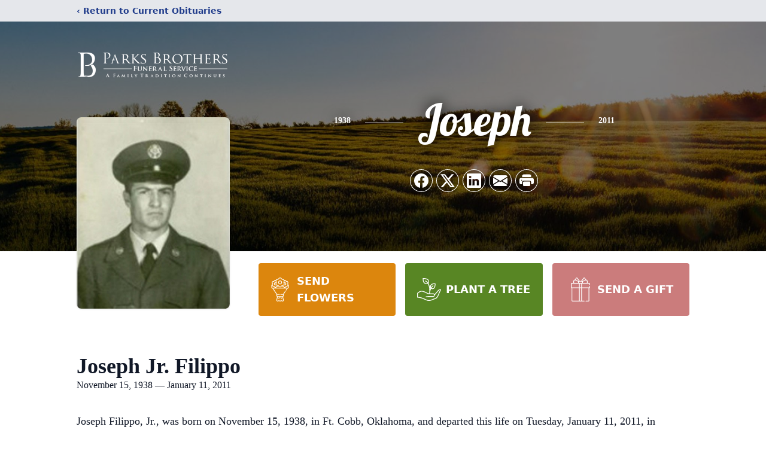

--- FILE ---
content_type: text/html; charset=utf-8
request_url: https://www.google.com/recaptcha/enterprise/anchor?ar=1&k=6LdVqHAqAAAAACwCi--lKbGqkpLI4YFdEyi9_Zum&co=aHR0cHM6Ly93d3cucGFya3Nicm90aGVycy5uZXQ6NDQz&hl=en&type=image&v=PoyoqOPhxBO7pBk68S4YbpHZ&theme=light&size=invisible&badge=bottomright&anchor-ms=20000&execute-ms=30000&cb=ps77ychdzuc5
body_size: 48947
content:
<!DOCTYPE HTML><html dir="ltr" lang="en"><head><meta http-equiv="Content-Type" content="text/html; charset=UTF-8">
<meta http-equiv="X-UA-Compatible" content="IE=edge">
<title>reCAPTCHA</title>
<style type="text/css">
/* cyrillic-ext */
@font-face {
  font-family: 'Roboto';
  font-style: normal;
  font-weight: 400;
  font-stretch: 100%;
  src: url(//fonts.gstatic.com/s/roboto/v48/KFO7CnqEu92Fr1ME7kSn66aGLdTylUAMa3GUBHMdazTgWw.woff2) format('woff2');
  unicode-range: U+0460-052F, U+1C80-1C8A, U+20B4, U+2DE0-2DFF, U+A640-A69F, U+FE2E-FE2F;
}
/* cyrillic */
@font-face {
  font-family: 'Roboto';
  font-style: normal;
  font-weight: 400;
  font-stretch: 100%;
  src: url(//fonts.gstatic.com/s/roboto/v48/KFO7CnqEu92Fr1ME7kSn66aGLdTylUAMa3iUBHMdazTgWw.woff2) format('woff2');
  unicode-range: U+0301, U+0400-045F, U+0490-0491, U+04B0-04B1, U+2116;
}
/* greek-ext */
@font-face {
  font-family: 'Roboto';
  font-style: normal;
  font-weight: 400;
  font-stretch: 100%;
  src: url(//fonts.gstatic.com/s/roboto/v48/KFO7CnqEu92Fr1ME7kSn66aGLdTylUAMa3CUBHMdazTgWw.woff2) format('woff2');
  unicode-range: U+1F00-1FFF;
}
/* greek */
@font-face {
  font-family: 'Roboto';
  font-style: normal;
  font-weight: 400;
  font-stretch: 100%;
  src: url(//fonts.gstatic.com/s/roboto/v48/KFO7CnqEu92Fr1ME7kSn66aGLdTylUAMa3-UBHMdazTgWw.woff2) format('woff2');
  unicode-range: U+0370-0377, U+037A-037F, U+0384-038A, U+038C, U+038E-03A1, U+03A3-03FF;
}
/* math */
@font-face {
  font-family: 'Roboto';
  font-style: normal;
  font-weight: 400;
  font-stretch: 100%;
  src: url(//fonts.gstatic.com/s/roboto/v48/KFO7CnqEu92Fr1ME7kSn66aGLdTylUAMawCUBHMdazTgWw.woff2) format('woff2');
  unicode-range: U+0302-0303, U+0305, U+0307-0308, U+0310, U+0312, U+0315, U+031A, U+0326-0327, U+032C, U+032F-0330, U+0332-0333, U+0338, U+033A, U+0346, U+034D, U+0391-03A1, U+03A3-03A9, U+03B1-03C9, U+03D1, U+03D5-03D6, U+03F0-03F1, U+03F4-03F5, U+2016-2017, U+2034-2038, U+203C, U+2040, U+2043, U+2047, U+2050, U+2057, U+205F, U+2070-2071, U+2074-208E, U+2090-209C, U+20D0-20DC, U+20E1, U+20E5-20EF, U+2100-2112, U+2114-2115, U+2117-2121, U+2123-214F, U+2190, U+2192, U+2194-21AE, U+21B0-21E5, U+21F1-21F2, U+21F4-2211, U+2213-2214, U+2216-22FF, U+2308-230B, U+2310, U+2319, U+231C-2321, U+2336-237A, U+237C, U+2395, U+239B-23B7, U+23D0, U+23DC-23E1, U+2474-2475, U+25AF, U+25B3, U+25B7, U+25BD, U+25C1, U+25CA, U+25CC, U+25FB, U+266D-266F, U+27C0-27FF, U+2900-2AFF, U+2B0E-2B11, U+2B30-2B4C, U+2BFE, U+3030, U+FF5B, U+FF5D, U+1D400-1D7FF, U+1EE00-1EEFF;
}
/* symbols */
@font-face {
  font-family: 'Roboto';
  font-style: normal;
  font-weight: 400;
  font-stretch: 100%;
  src: url(//fonts.gstatic.com/s/roboto/v48/KFO7CnqEu92Fr1ME7kSn66aGLdTylUAMaxKUBHMdazTgWw.woff2) format('woff2');
  unicode-range: U+0001-000C, U+000E-001F, U+007F-009F, U+20DD-20E0, U+20E2-20E4, U+2150-218F, U+2190, U+2192, U+2194-2199, U+21AF, U+21E6-21F0, U+21F3, U+2218-2219, U+2299, U+22C4-22C6, U+2300-243F, U+2440-244A, U+2460-24FF, U+25A0-27BF, U+2800-28FF, U+2921-2922, U+2981, U+29BF, U+29EB, U+2B00-2BFF, U+4DC0-4DFF, U+FFF9-FFFB, U+10140-1018E, U+10190-1019C, U+101A0, U+101D0-101FD, U+102E0-102FB, U+10E60-10E7E, U+1D2C0-1D2D3, U+1D2E0-1D37F, U+1F000-1F0FF, U+1F100-1F1AD, U+1F1E6-1F1FF, U+1F30D-1F30F, U+1F315, U+1F31C, U+1F31E, U+1F320-1F32C, U+1F336, U+1F378, U+1F37D, U+1F382, U+1F393-1F39F, U+1F3A7-1F3A8, U+1F3AC-1F3AF, U+1F3C2, U+1F3C4-1F3C6, U+1F3CA-1F3CE, U+1F3D4-1F3E0, U+1F3ED, U+1F3F1-1F3F3, U+1F3F5-1F3F7, U+1F408, U+1F415, U+1F41F, U+1F426, U+1F43F, U+1F441-1F442, U+1F444, U+1F446-1F449, U+1F44C-1F44E, U+1F453, U+1F46A, U+1F47D, U+1F4A3, U+1F4B0, U+1F4B3, U+1F4B9, U+1F4BB, U+1F4BF, U+1F4C8-1F4CB, U+1F4D6, U+1F4DA, U+1F4DF, U+1F4E3-1F4E6, U+1F4EA-1F4ED, U+1F4F7, U+1F4F9-1F4FB, U+1F4FD-1F4FE, U+1F503, U+1F507-1F50B, U+1F50D, U+1F512-1F513, U+1F53E-1F54A, U+1F54F-1F5FA, U+1F610, U+1F650-1F67F, U+1F687, U+1F68D, U+1F691, U+1F694, U+1F698, U+1F6AD, U+1F6B2, U+1F6B9-1F6BA, U+1F6BC, U+1F6C6-1F6CF, U+1F6D3-1F6D7, U+1F6E0-1F6EA, U+1F6F0-1F6F3, U+1F6F7-1F6FC, U+1F700-1F7FF, U+1F800-1F80B, U+1F810-1F847, U+1F850-1F859, U+1F860-1F887, U+1F890-1F8AD, U+1F8B0-1F8BB, U+1F8C0-1F8C1, U+1F900-1F90B, U+1F93B, U+1F946, U+1F984, U+1F996, U+1F9E9, U+1FA00-1FA6F, U+1FA70-1FA7C, U+1FA80-1FA89, U+1FA8F-1FAC6, U+1FACE-1FADC, U+1FADF-1FAE9, U+1FAF0-1FAF8, U+1FB00-1FBFF;
}
/* vietnamese */
@font-face {
  font-family: 'Roboto';
  font-style: normal;
  font-weight: 400;
  font-stretch: 100%;
  src: url(//fonts.gstatic.com/s/roboto/v48/KFO7CnqEu92Fr1ME7kSn66aGLdTylUAMa3OUBHMdazTgWw.woff2) format('woff2');
  unicode-range: U+0102-0103, U+0110-0111, U+0128-0129, U+0168-0169, U+01A0-01A1, U+01AF-01B0, U+0300-0301, U+0303-0304, U+0308-0309, U+0323, U+0329, U+1EA0-1EF9, U+20AB;
}
/* latin-ext */
@font-face {
  font-family: 'Roboto';
  font-style: normal;
  font-weight: 400;
  font-stretch: 100%;
  src: url(//fonts.gstatic.com/s/roboto/v48/KFO7CnqEu92Fr1ME7kSn66aGLdTylUAMa3KUBHMdazTgWw.woff2) format('woff2');
  unicode-range: U+0100-02BA, U+02BD-02C5, U+02C7-02CC, U+02CE-02D7, U+02DD-02FF, U+0304, U+0308, U+0329, U+1D00-1DBF, U+1E00-1E9F, U+1EF2-1EFF, U+2020, U+20A0-20AB, U+20AD-20C0, U+2113, U+2C60-2C7F, U+A720-A7FF;
}
/* latin */
@font-face {
  font-family: 'Roboto';
  font-style: normal;
  font-weight: 400;
  font-stretch: 100%;
  src: url(//fonts.gstatic.com/s/roboto/v48/KFO7CnqEu92Fr1ME7kSn66aGLdTylUAMa3yUBHMdazQ.woff2) format('woff2');
  unicode-range: U+0000-00FF, U+0131, U+0152-0153, U+02BB-02BC, U+02C6, U+02DA, U+02DC, U+0304, U+0308, U+0329, U+2000-206F, U+20AC, U+2122, U+2191, U+2193, U+2212, U+2215, U+FEFF, U+FFFD;
}
/* cyrillic-ext */
@font-face {
  font-family: 'Roboto';
  font-style: normal;
  font-weight: 500;
  font-stretch: 100%;
  src: url(//fonts.gstatic.com/s/roboto/v48/KFO7CnqEu92Fr1ME7kSn66aGLdTylUAMa3GUBHMdazTgWw.woff2) format('woff2');
  unicode-range: U+0460-052F, U+1C80-1C8A, U+20B4, U+2DE0-2DFF, U+A640-A69F, U+FE2E-FE2F;
}
/* cyrillic */
@font-face {
  font-family: 'Roboto';
  font-style: normal;
  font-weight: 500;
  font-stretch: 100%;
  src: url(//fonts.gstatic.com/s/roboto/v48/KFO7CnqEu92Fr1ME7kSn66aGLdTylUAMa3iUBHMdazTgWw.woff2) format('woff2');
  unicode-range: U+0301, U+0400-045F, U+0490-0491, U+04B0-04B1, U+2116;
}
/* greek-ext */
@font-face {
  font-family: 'Roboto';
  font-style: normal;
  font-weight: 500;
  font-stretch: 100%;
  src: url(//fonts.gstatic.com/s/roboto/v48/KFO7CnqEu92Fr1ME7kSn66aGLdTylUAMa3CUBHMdazTgWw.woff2) format('woff2');
  unicode-range: U+1F00-1FFF;
}
/* greek */
@font-face {
  font-family: 'Roboto';
  font-style: normal;
  font-weight: 500;
  font-stretch: 100%;
  src: url(//fonts.gstatic.com/s/roboto/v48/KFO7CnqEu92Fr1ME7kSn66aGLdTylUAMa3-UBHMdazTgWw.woff2) format('woff2');
  unicode-range: U+0370-0377, U+037A-037F, U+0384-038A, U+038C, U+038E-03A1, U+03A3-03FF;
}
/* math */
@font-face {
  font-family: 'Roboto';
  font-style: normal;
  font-weight: 500;
  font-stretch: 100%;
  src: url(//fonts.gstatic.com/s/roboto/v48/KFO7CnqEu92Fr1ME7kSn66aGLdTylUAMawCUBHMdazTgWw.woff2) format('woff2');
  unicode-range: U+0302-0303, U+0305, U+0307-0308, U+0310, U+0312, U+0315, U+031A, U+0326-0327, U+032C, U+032F-0330, U+0332-0333, U+0338, U+033A, U+0346, U+034D, U+0391-03A1, U+03A3-03A9, U+03B1-03C9, U+03D1, U+03D5-03D6, U+03F0-03F1, U+03F4-03F5, U+2016-2017, U+2034-2038, U+203C, U+2040, U+2043, U+2047, U+2050, U+2057, U+205F, U+2070-2071, U+2074-208E, U+2090-209C, U+20D0-20DC, U+20E1, U+20E5-20EF, U+2100-2112, U+2114-2115, U+2117-2121, U+2123-214F, U+2190, U+2192, U+2194-21AE, U+21B0-21E5, U+21F1-21F2, U+21F4-2211, U+2213-2214, U+2216-22FF, U+2308-230B, U+2310, U+2319, U+231C-2321, U+2336-237A, U+237C, U+2395, U+239B-23B7, U+23D0, U+23DC-23E1, U+2474-2475, U+25AF, U+25B3, U+25B7, U+25BD, U+25C1, U+25CA, U+25CC, U+25FB, U+266D-266F, U+27C0-27FF, U+2900-2AFF, U+2B0E-2B11, U+2B30-2B4C, U+2BFE, U+3030, U+FF5B, U+FF5D, U+1D400-1D7FF, U+1EE00-1EEFF;
}
/* symbols */
@font-face {
  font-family: 'Roboto';
  font-style: normal;
  font-weight: 500;
  font-stretch: 100%;
  src: url(//fonts.gstatic.com/s/roboto/v48/KFO7CnqEu92Fr1ME7kSn66aGLdTylUAMaxKUBHMdazTgWw.woff2) format('woff2');
  unicode-range: U+0001-000C, U+000E-001F, U+007F-009F, U+20DD-20E0, U+20E2-20E4, U+2150-218F, U+2190, U+2192, U+2194-2199, U+21AF, U+21E6-21F0, U+21F3, U+2218-2219, U+2299, U+22C4-22C6, U+2300-243F, U+2440-244A, U+2460-24FF, U+25A0-27BF, U+2800-28FF, U+2921-2922, U+2981, U+29BF, U+29EB, U+2B00-2BFF, U+4DC0-4DFF, U+FFF9-FFFB, U+10140-1018E, U+10190-1019C, U+101A0, U+101D0-101FD, U+102E0-102FB, U+10E60-10E7E, U+1D2C0-1D2D3, U+1D2E0-1D37F, U+1F000-1F0FF, U+1F100-1F1AD, U+1F1E6-1F1FF, U+1F30D-1F30F, U+1F315, U+1F31C, U+1F31E, U+1F320-1F32C, U+1F336, U+1F378, U+1F37D, U+1F382, U+1F393-1F39F, U+1F3A7-1F3A8, U+1F3AC-1F3AF, U+1F3C2, U+1F3C4-1F3C6, U+1F3CA-1F3CE, U+1F3D4-1F3E0, U+1F3ED, U+1F3F1-1F3F3, U+1F3F5-1F3F7, U+1F408, U+1F415, U+1F41F, U+1F426, U+1F43F, U+1F441-1F442, U+1F444, U+1F446-1F449, U+1F44C-1F44E, U+1F453, U+1F46A, U+1F47D, U+1F4A3, U+1F4B0, U+1F4B3, U+1F4B9, U+1F4BB, U+1F4BF, U+1F4C8-1F4CB, U+1F4D6, U+1F4DA, U+1F4DF, U+1F4E3-1F4E6, U+1F4EA-1F4ED, U+1F4F7, U+1F4F9-1F4FB, U+1F4FD-1F4FE, U+1F503, U+1F507-1F50B, U+1F50D, U+1F512-1F513, U+1F53E-1F54A, U+1F54F-1F5FA, U+1F610, U+1F650-1F67F, U+1F687, U+1F68D, U+1F691, U+1F694, U+1F698, U+1F6AD, U+1F6B2, U+1F6B9-1F6BA, U+1F6BC, U+1F6C6-1F6CF, U+1F6D3-1F6D7, U+1F6E0-1F6EA, U+1F6F0-1F6F3, U+1F6F7-1F6FC, U+1F700-1F7FF, U+1F800-1F80B, U+1F810-1F847, U+1F850-1F859, U+1F860-1F887, U+1F890-1F8AD, U+1F8B0-1F8BB, U+1F8C0-1F8C1, U+1F900-1F90B, U+1F93B, U+1F946, U+1F984, U+1F996, U+1F9E9, U+1FA00-1FA6F, U+1FA70-1FA7C, U+1FA80-1FA89, U+1FA8F-1FAC6, U+1FACE-1FADC, U+1FADF-1FAE9, U+1FAF0-1FAF8, U+1FB00-1FBFF;
}
/* vietnamese */
@font-face {
  font-family: 'Roboto';
  font-style: normal;
  font-weight: 500;
  font-stretch: 100%;
  src: url(//fonts.gstatic.com/s/roboto/v48/KFO7CnqEu92Fr1ME7kSn66aGLdTylUAMa3OUBHMdazTgWw.woff2) format('woff2');
  unicode-range: U+0102-0103, U+0110-0111, U+0128-0129, U+0168-0169, U+01A0-01A1, U+01AF-01B0, U+0300-0301, U+0303-0304, U+0308-0309, U+0323, U+0329, U+1EA0-1EF9, U+20AB;
}
/* latin-ext */
@font-face {
  font-family: 'Roboto';
  font-style: normal;
  font-weight: 500;
  font-stretch: 100%;
  src: url(//fonts.gstatic.com/s/roboto/v48/KFO7CnqEu92Fr1ME7kSn66aGLdTylUAMa3KUBHMdazTgWw.woff2) format('woff2');
  unicode-range: U+0100-02BA, U+02BD-02C5, U+02C7-02CC, U+02CE-02D7, U+02DD-02FF, U+0304, U+0308, U+0329, U+1D00-1DBF, U+1E00-1E9F, U+1EF2-1EFF, U+2020, U+20A0-20AB, U+20AD-20C0, U+2113, U+2C60-2C7F, U+A720-A7FF;
}
/* latin */
@font-face {
  font-family: 'Roboto';
  font-style: normal;
  font-weight: 500;
  font-stretch: 100%;
  src: url(//fonts.gstatic.com/s/roboto/v48/KFO7CnqEu92Fr1ME7kSn66aGLdTylUAMa3yUBHMdazQ.woff2) format('woff2');
  unicode-range: U+0000-00FF, U+0131, U+0152-0153, U+02BB-02BC, U+02C6, U+02DA, U+02DC, U+0304, U+0308, U+0329, U+2000-206F, U+20AC, U+2122, U+2191, U+2193, U+2212, U+2215, U+FEFF, U+FFFD;
}
/* cyrillic-ext */
@font-face {
  font-family: 'Roboto';
  font-style: normal;
  font-weight: 900;
  font-stretch: 100%;
  src: url(//fonts.gstatic.com/s/roboto/v48/KFO7CnqEu92Fr1ME7kSn66aGLdTylUAMa3GUBHMdazTgWw.woff2) format('woff2');
  unicode-range: U+0460-052F, U+1C80-1C8A, U+20B4, U+2DE0-2DFF, U+A640-A69F, U+FE2E-FE2F;
}
/* cyrillic */
@font-face {
  font-family: 'Roboto';
  font-style: normal;
  font-weight: 900;
  font-stretch: 100%;
  src: url(//fonts.gstatic.com/s/roboto/v48/KFO7CnqEu92Fr1ME7kSn66aGLdTylUAMa3iUBHMdazTgWw.woff2) format('woff2');
  unicode-range: U+0301, U+0400-045F, U+0490-0491, U+04B0-04B1, U+2116;
}
/* greek-ext */
@font-face {
  font-family: 'Roboto';
  font-style: normal;
  font-weight: 900;
  font-stretch: 100%;
  src: url(//fonts.gstatic.com/s/roboto/v48/KFO7CnqEu92Fr1ME7kSn66aGLdTylUAMa3CUBHMdazTgWw.woff2) format('woff2');
  unicode-range: U+1F00-1FFF;
}
/* greek */
@font-face {
  font-family: 'Roboto';
  font-style: normal;
  font-weight: 900;
  font-stretch: 100%;
  src: url(//fonts.gstatic.com/s/roboto/v48/KFO7CnqEu92Fr1ME7kSn66aGLdTylUAMa3-UBHMdazTgWw.woff2) format('woff2');
  unicode-range: U+0370-0377, U+037A-037F, U+0384-038A, U+038C, U+038E-03A1, U+03A3-03FF;
}
/* math */
@font-face {
  font-family: 'Roboto';
  font-style: normal;
  font-weight: 900;
  font-stretch: 100%;
  src: url(//fonts.gstatic.com/s/roboto/v48/KFO7CnqEu92Fr1ME7kSn66aGLdTylUAMawCUBHMdazTgWw.woff2) format('woff2');
  unicode-range: U+0302-0303, U+0305, U+0307-0308, U+0310, U+0312, U+0315, U+031A, U+0326-0327, U+032C, U+032F-0330, U+0332-0333, U+0338, U+033A, U+0346, U+034D, U+0391-03A1, U+03A3-03A9, U+03B1-03C9, U+03D1, U+03D5-03D6, U+03F0-03F1, U+03F4-03F5, U+2016-2017, U+2034-2038, U+203C, U+2040, U+2043, U+2047, U+2050, U+2057, U+205F, U+2070-2071, U+2074-208E, U+2090-209C, U+20D0-20DC, U+20E1, U+20E5-20EF, U+2100-2112, U+2114-2115, U+2117-2121, U+2123-214F, U+2190, U+2192, U+2194-21AE, U+21B0-21E5, U+21F1-21F2, U+21F4-2211, U+2213-2214, U+2216-22FF, U+2308-230B, U+2310, U+2319, U+231C-2321, U+2336-237A, U+237C, U+2395, U+239B-23B7, U+23D0, U+23DC-23E1, U+2474-2475, U+25AF, U+25B3, U+25B7, U+25BD, U+25C1, U+25CA, U+25CC, U+25FB, U+266D-266F, U+27C0-27FF, U+2900-2AFF, U+2B0E-2B11, U+2B30-2B4C, U+2BFE, U+3030, U+FF5B, U+FF5D, U+1D400-1D7FF, U+1EE00-1EEFF;
}
/* symbols */
@font-face {
  font-family: 'Roboto';
  font-style: normal;
  font-weight: 900;
  font-stretch: 100%;
  src: url(//fonts.gstatic.com/s/roboto/v48/KFO7CnqEu92Fr1ME7kSn66aGLdTylUAMaxKUBHMdazTgWw.woff2) format('woff2');
  unicode-range: U+0001-000C, U+000E-001F, U+007F-009F, U+20DD-20E0, U+20E2-20E4, U+2150-218F, U+2190, U+2192, U+2194-2199, U+21AF, U+21E6-21F0, U+21F3, U+2218-2219, U+2299, U+22C4-22C6, U+2300-243F, U+2440-244A, U+2460-24FF, U+25A0-27BF, U+2800-28FF, U+2921-2922, U+2981, U+29BF, U+29EB, U+2B00-2BFF, U+4DC0-4DFF, U+FFF9-FFFB, U+10140-1018E, U+10190-1019C, U+101A0, U+101D0-101FD, U+102E0-102FB, U+10E60-10E7E, U+1D2C0-1D2D3, U+1D2E0-1D37F, U+1F000-1F0FF, U+1F100-1F1AD, U+1F1E6-1F1FF, U+1F30D-1F30F, U+1F315, U+1F31C, U+1F31E, U+1F320-1F32C, U+1F336, U+1F378, U+1F37D, U+1F382, U+1F393-1F39F, U+1F3A7-1F3A8, U+1F3AC-1F3AF, U+1F3C2, U+1F3C4-1F3C6, U+1F3CA-1F3CE, U+1F3D4-1F3E0, U+1F3ED, U+1F3F1-1F3F3, U+1F3F5-1F3F7, U+1F408, U+1F415, U+1F41F, U+1F426, U+1F43F, U+1F441-1F442, U+1F444, U+1F446-1F449, U+1F44C-1F44E, U+1F453, U+1F46A, U+1F47D, U+1F4A3, U+1F4B0, U+1F4B3, U+1F4B9, U+1F4BB, U+1F4BF, U+1F4C8-1F4CB, U+1F4D6, U+1F4DA, U+1F4DF, U+1F4E3-1F4E6, U+1F4EA-1F4ED, U+1F4F7, U+1F4F9-1F4FB, U+1F4FD-1F4FE, U+1F503, U+1F507-1F50B, U+1F50D, U+1F512-1F513, U+1F53E-1F54A, U+1F54F-1F5FA, U+1F610, U+1F650-1F67F, U+1F687, U+1F68D, U+1F691, U+1F694, U+1F698, U+1F6AD, U+1F6B2, U+1F6B9-1F6BA, U+1F6BC, U+1F6C6-1F6CF, U+1F6D3-1F6D7, U+1F6E0-1F6EA, U+1F6F0-1F6F3, U+1F6F7-1F6FC, U+1F700-1F7FF, U+1F800-1F80B, U+1F810-1F847, U+1F850-1F859, U+1F860-1F887, U+1F890-1F8AD, U+1F8B0-1F8BB, U+1F8C0-1F8C1, U+1F900-1F90B, U+1F93B, U+1F946, U+1F984, U+1F996, U+1F9E9, U+1FA00-1FA6F, U+1FA70-1FA7C, U+1FA80-1FA89, U+1FA8F-1FAC6, U+1FACE-1FADC, U+1FADF-1FAE9, U+1FAF0-1FAF8, U+1FB00-1FBFF;
}
/* vietnamese */
@font-face {
  font-family: 'Roboto';
  font-style: normal;
  font-weight: 900;
  font-stretch: 100%;
  src: url(//fonts.gstatic.com/s/roboto/v48/KFO7CnqEu92Fr1ME7kSn66aGLdTylUAMa3OUBHMdazTgWw.woff2) format('woff2');
  unicode-range: U+0102-0103, U+0110-0111, U+0128-0129, U+0168-0169, U+01A0-01A1, U+01AF-01B0, U+0300-0301, U+0303-0304, U+0308-0309, U+0323, U+0329, U+1EA0-1EF9, U+20AB;
}
/* latin-ext */
@font-face {
  font-family: 'Roboto';
  font-style: normal;
  font-weight: 900;
  font-stretch: 100%;
  src: url(//fonts.gstatic.com/s/roboto/v48/KFO7CnqEu92Fr1ME7kSn66aGLdTylUAMa3KUBHMdazTgWw.woff2) format('woff2');
  unicode-range: U+0100-02BA, U+02BD-02C5, U+02C7-02CC, U+02CE-02D7, U+02DD-02FF, U+0304, U+0308, U+0329, U+1D00-1DBF, U+1E00-1E9F, U+1EF2-1EFF, U+2020, U+20A0-20AB, U+20AD-20C0, U+2113, U+2C60-2C7F, U+A720-A7FF;
}
/* latin */
@font-face {
  font-family: 'Roboto';
  font-style: normal;
  font-weight: 900;
  font-stretch: 100%;
  src: url(//fonts.gstatic.com/s/roboto/v48/KFO7CnqEu92Fr1ME7kSn66aGLdTylUAMa3yUBHMdazQ.woff2) format('woff2');
  unicode-range: U+0000-00FF, U+0131, U+0152-0153, U+02BB-02BC, U+02C6, U+02DA, U+02DC, U+0304, U+0308, U+0329, U+2000-206F, U+20AC, U+2122, U+2191, U+2193, U+2212, U+2215, U+FEFF, U+FFFD;
}

</style>
<link rel="stylesheet" type="text/css" href="https://www.gstatic.com/recaptcha/releases/PoyoqOPhxBO7pBk68S4YbpHZ/styles__ltr.css">
<script nonce="Vgz2_vdq4-TKC57y5mF2OA" type="text/javascript">window['__recaptcha_api'] = 'https://www.google.com/recaptcha/enterprise/';</script>
<script type="text/javascript" src="https://www.gstatic.com/recaptcha/releases/PoyoqOPhxBO7pBk68S4YbpHZ/recaptcha__en.js" nonce="Vgz2_vdq4-TKC57y5mF2OA">
      
    </script></head>
<body><div id="rc-anchor-alert" class="rc-anchor-alert"></div>
<input type="hidden" id="recaptcha-token" value="[base64]">
<script type="text/javascript" nonce="Vgz2_vdq4-TKC57y5mF2OA">
      recaptcha.anchor.Main.init("[\x22ainput\x22,[\x22bgdata\x22,\x22\x22,\[base64]/[base64]/UltIKytdPWE6KGE8MjA0OD9SW0grK109YT4+NnwxOTI6KChhJjY0NTEyKT09NTUyOTYmJnErMTxoLmxlbmd0aCYmKGguY2hhckNvZGVBdChxKzEpJjY0NTEyKT09NTYzMjA/[base64]/MjU1OlI/[base64]/[base64]/[base64]/[base64]/[base64]/[base64]/[base64]/[base64]/[base64]/[base64]\x22,\[base64]\x22,\x22w6vCvcOvwqwewr8hW1HCjsO+JDAGwofDo8KFTDQlYcKEEHzChHAWwrsiGMOBw7gCwoV3NUNvExYbw6oXI8K3w5zDty8dfibCkMKHdFrCtsOXw5dQNSl/Al7Dt0bCtsKZw6HDicKUAsOGw4IWw6jCsMKFPcOdTsO8HU1jw7VOIsO4wopxw4vCtEXCpMKLAcKFwrvCk1nDkHzCrsKySGRFwrMmbSrCu2rDhxDClMKMECRJwrfDvEPCl8Ozw6fDlcK1PTsBTsOtworCjxvDhcKVIUVIw6AMwrrDoUPDvjtbFMOpw5bCqMO/MErDtcKCTAzDq8OTQx/CjMOZSWzCtXs6PsKzWsOLwqfCnMKcwpTCkX3Dh8KJwrJ7RcO1woVOwqfCmnDCsTHDjcK3IRbCsD/[base64]/FSTDpjIuZMKRw7LDjMKEe8OUw65Cw7Y8wpXCuhx9w4RuNwxmWCdIP8O9MMOMwqBBwrfDtcK/[base64]/CiBTDvcK1TBXCjMOxfm3CvcKkG3XDp8OwRGF6c1h6wrjDnCkCwoQAw7l2w5Y/w65UYRPCinoELcOTw7nCoMOrcMKpXDLDhkE9w50gworCpMORV1tTw53DqsKsMV/DtcKXw6bCi37DlcKFwqIyKcKaw4d9YyzDisKHwofDmjXChTLDncO2KmXCjcO9Z2bDrMK1w4slwpHCvhFGwrDCh17DoD/DvMO6w6LDh18yw7vDq8K5wrnDgnzCg8K7w73DjMOYd8KMMwEFBMOLf1hFPlQLw55xw4/DpgPCk1rDiMOLGznDjQrCnsOJMsK9wpzChcONw7ECw4zDpkjCpEcLVmklw7/DlBDDr8OZw4nCvsKwXMOuw7cgABhCwrwoAktrHiZZIcO1YDjDk8KsRTEqwo8Vw7/DrcK4f8KXRAPCo25nw7wPAV7CkmQxcMOuwqfDtnnCmmFzcMOkcihowpPDnmA0w6ACesKEwpDDkMOBDMOlw67CoUnDt3RWw4xQwpHCjsOmwqtMAcKqw67Do8Kxw5E4e8Kjf8OCK2LCoCTCtMKow5ZRZ8OsLMKPw6khA8KXw5DCl2oWw43DvQ3Doj0/Oi9lwqAzf8Ksw7PCplrDs8KNwqDDqSIcLcOMRcKTOFLDoAfCqS5lKw3Dp3xBbcOBEwTDj8ODwpBZFFzCjmDDoSbCtsOZMsK/HMKqw6jDvcOCwpYvX1c7wr/CuMOGHsONGC4Rw7olw4PDvCYjw6PCv8K/[base64]/CknXCnMOtwrMkw7rCicOEw6BmLQs5C8ONwqzCsCDDqDvDoMOGfcObw5LCpXvDpsKnfMKhwp8fNkR5ZMKaw6kPdy/Ds8K/[base64]/CMOFFsKqw4V2IGnCqnlec8KpGgbCncOyDsKfTwbDhXXDp8KzfxVQwrluw7PCo3TCgDzCnW/[base64]/[base64]/CoFTCt8KFH8KLwqMbw7HClVPCv0vDncKOHC/DnsOWVcK4w5HDpHIwLn3CpsKKa0LChyt7w6/DuMOrdifDncKawrISwqs2McKde8O0YU/DnC/Crz8zwoZWTHHDv8KRworCvsKww7bCnMOpw6kTwoBewoPCgMKNwpfCqsOLwr8FwobCuT/CkUBCw7vDjMKuw7zDmcO5wqHDosKTBjDClMOsIBATAsKXdsO9DAvCo8KSw6x/w5XCncOqwp3DjTF9T8KJEcKRw6jCtcKvFTXCvAF8w43DvMKgwozDq8KQwqEPw7YqwpHDusOEw4rDpcKlCMO2WxDDp8OEBMKIXhjDqcKUIQPCjcO7XzfCh8O0aMK7N8OfwqxZw5Y6wpY2wqzDiwrDh8OuDcKzwq7DshXDjSwGJTPCsncef1/DjhjCthXDqz/Ch8OFw5p8w5bClMO4wrsiw708U3omwoN6P8OfUcOCBcKuwqQEwrQzw73ClBDDsMO3VcKhw7PCs8Oaw6F4ZFjCsSDCkcORwrnDvBcAaTtow5FxEsOMw5dpScOnwqhKwqJkaMOdKFZJwpvDr8KqdMO9w69PVh3CnyPDlx/CulEcWB/CmHPDh8OId1Msw4pAwrPCqEdVZSMDRsKsNgvCtcOIa8OgwqVJS8Kxw4wLw4/[base64]/CrBDDu8OXHzENamFGw7XCh01RwobDskMLe8Ojw7B2VMOEwpnDjm3DnsKCwrDDngg6IzTDp8KUDXPDs0liITnDosO4wqDDgcOuwqXCkDDCnsKpLx/CpcKXwqkaw7PDoFFow54jLsKmcMKOw6jDoMK7J1hlw7PDu1IRcgxNYsKew4xSZ8OdwqPCq3/DrTYvV8OgGhPCv8OMwpjDisK0wr7Dq2d9ekIGBz49NsKpw6lVbH/DicKCIcKrZX7CozvCpTbCr8OVw6vCqAfDtMKaw7nCgMOCEcOTPcOZa1bDtjBgMcK4wpLClcKJwqHDusOYw49zwp0sw5XDpcK8G8K2wpnChBPDuMKsSQrDhsODwrwYMyHCosK9csOQPsKDwrnCj8O/YwnCj0/Cv8Kpw7sOwrhKwoRWUEcNIiBuwrjDghDDqCd4Ujhgw4E3WSQ9BcKnG0NVw44IIDgKwoY3ccK5XsKVeH/DomTDk8KBw4HDs17Du8OPLRFsM0nCkMKfw57DjcKgEsOrMMKPw4zCl0LCucKCCkzDu8K5AcO1w7nDl8O1Q1/CgSvDuiTDvcO2XcKpY8O3RcOCwrEHLcOvwq/Cu8O5egPCsiZ8wozCjnR8wq4Fw5LCvsKFw6wScsObwrXChhHDtjvDkcORJF1EJMOVw6LDl8OFS01VwpfDkcKvwrBOCsOUw6vDln1Uw7PDuQgCwrbDk2g7wrJVPcKrwrMhw5xOVsOnRVvCry1PX8KiwofCg8Osw5HClcKvw4U+VT3CqMOBwq3CkR8RfMO/w7hDZcO/w7RzbcOiw5rDhCpiwp1swo/DihBEf8ODwp7DrMO2JsK2wpzDlcK9TcO1wojCgCx2WkksYy3Cg8OTw5N5PsOULwcQw4LDrmfDsTLDoEQLR8KVw5URfMKBwpY/w4/DoMOsEHLDpsO/SmHCoUfCqcOtMcOiw6fCjWM3wobDm8O9w4zDlMKbwr/[base64]/DvMOiIcKNI8KLOGctVWgYIirCok7Dp8K6wo/Cg8K8wpNLw5PDmxfCiVvCpRPCh8OTw4bCnsOewowpwpkMDhd8Slxyw6DDp0LCoB/ChTTDo8KFMHg/eX5Iw5gKwrtvD8Kyw5hwPV/Di8KVwpTCjsKcacKGcsKuw4fDjMOlwrrDjCvCm8OKw5HDlsOsPGgzwovCkMOYwonDpwI8w5nDnMKdw57CoAUgw6caBMKLVibCv8KXw5d/GcOHBQXDuVNYfx5aZ8KOw6l0HBfDlUbCjiVwEnhIbj7DqsOAwoPCtXHCpysKWhtzwowRDH4Vwo/Cn8KTwoVBw7Jzw5rDs8KiwqcIw64dwrzDrwvCsDDCrMKtwoXDiT3CmEvDpMO7wqB0wpp+wp9ca8OzwpLDsyQ8WsKuw64BecO7HsOJUMK6biEsNMKnJsOoRX51QFRzw6JpwpjDh0wmNsO5BXxUwqVsIAfCvhnDkcKpw7ogwpHDr8KOwr/DsCHDlUQ7w4EwecKowpoRwqfDm8OASMKMw7rCojolw7EPL8KOw4QIXVM5w4fDj8KBJMOjw5QJTjjCgcOSZsKsw6XDuMOmw7V0McOJwrDDosK4XsKSZy/[base64]/DrElwDMKXw7VgfxvDuFELwpULw6p4cD3DpRh0w6zDh8KXwod7P8KKw50WUCLDiw5ZKQNswqDCjMOlb2Eawo/DlMKUwobDuMOdJcKmw7XDr8Onw5N8wrDChMOzw4VowoPCtsOhw6XDqBxdwrLCuRnDmMOSMUfCr1/[base64]/DqzzDo3EXwqBzQMK8TRxvwrTCocOiUSIWeybDkMOMDXbCgwPChsK/VMKHQF88w51NHMKkw7bClQ9afMOINcKwaRXCnsO9wohSw6TDgXzDh8K4woMxTwURw6PDt8KYwoxPw4k0E8KKQBlZw53DssOPEBzDgyjChV1fa8OlwoV/[base64]/CjmISPsObJDTDlcOSwpvDijLCjkvDs8O7w4TDuRcrW8KLDULDjmTDg8Kzw7h2wrnDlcO1wrYJIWrDgic5wpEBCMKidXd1SMKEwqVPHsOqwr7Dv8Osb3/CucOlw6fCkB7DrcK0w7PDgsKqwqk1wrRaZGVVw4rChglLVMKYw5nCksKtZcOFw4vDtsKGwqJkaVRBPsKkHsKYwq8RBMO2OMOvKsOGw4vDuH7CiXfDu8K4wrLChcKcwo1DbMKnwrTDqHE6Lg/CtB08w4QXwoofwoXCjUnCrsOYw4PDt1hVwqPCocOkIC/[base64]/[base64]/[base64]/ElTDvsO4EsK0wpY4wpY1XsOZwo3Dj8O8XzvCrw9Bw5PCqWrCgQRzw7cHw5bCiww5bQtlw4TCnWpfwr/Do8Kkw4Y8wpgaw4vCuMKxbjNjCwjDn1JrWcOGLsOFblbDj8OGQ04kw5LDnsOQw6/Cm3nDhsKieV4cwpRgwp3CrELDrcO/w5zCgsOjwrbDvcOpw6tNa8KsLlNNwrgdWFR/w7AJw6rCrsODw6xxOsOoQcOZHsKyDlDCl2/DvB4vw67Cl8OjJCctRkLDoRY8B2PCnMKFaUXDmwvDoibClFoGw45gTS3Cu8OERMOTw77DqsO2wobCo2J8McKGTWLCssKrw5LDjDTCiA7DlcOZYcOdFsKFwqFQw7zCrxtqRX49w6w4wopQFjRbdQQkw5UYw4wKw4rDmFkSWX/[base64]/[base64]/ClMKFwqkrSMK5w5VQZVzCnnFOZsOOVsOUAMOBXMKyYTXDrCjDsQ7DiWHDjwnDkMO3wqhOwr5OwrvCosKGw7/Dlkdlw5BNNMK1wp7CkMKRwrjCmg4RNsKEUsKswr9pBiPDnsKbwrtOJMOPWcOlGhbDksKpw4Q7HRVJHCvCinnCu8KzZ0bCpwVyw5/[base64]/DhzAzwpYCG8ONwpzDlsOrw6fChcOMC1bDnSI7wrnDqMOLFsK2wqo9w5nDnxzDswrDq2bCplRta8OUeCXDhiZsw5bCnUc8wrY/w7MwNWbDqMO1DsKGVMKBUcORacKJc8OHVSRUO8ObXcOGd2l2w7HCvCHCgF3CrB/[base64]/DojTDqsKtPsKGAFcOwqI/d8OKwoojN8KmJDx9w5jClcOlwrkAwqBhdT3CvRcdw7zDmcOBwq3DuMKLwrxcAzbCjcKCMlUQwpPDiMK4Oj8NNsOjwpHCmUrDrMOLQTQJwrfCvcKhJMOqT0jCicOcw6DCgcKJw6vDoWhuw7l2bS1Sw517c0gxPVzDisOyemDCrkzCjVLDjsOeWUbCm8KgAxPCmX/CinRZI8O+wrzCtmvCpXE+BB3CtGfDrMKhwro5BW0TbMOKVsKuwrXDpcOPOwjCmRzDncOIJ8KBwq3Dr8KfckDDjWTDnStuwqTCp8OcOMO0YRZkZ23Cr8O7Z8O+I8KJUGzCq8K/[base64]/DmcK3wqbDpncUABd1w4TCv0HDjHQzw64GNC15wroFbsKBw6wvwpDDk8KXJMK/O39HZVjCnMORLDIBV8KowqBuD8OPw5/DvXU7VMKGKsKOw77DngHCv8OOw657F8KZw6fDtxQvw5bCuMOxwqIRAiRQKsOfcSzCtn8JwoMMw7LCixXCggfDgsKmw7YOwrLDmHXCicKVw4bCny7DnMKlW8O1w5YDaXLCr8KwcD4vwrt0w4/Cn8KiwrvDu8Osb8KFwp9caCPDhMO6dMKSbcOtRsOuwqHCgnTCqsKww4HCmH11HnYCw4xuSDjCjcKuP2xoFSNrw6RAw4PCtMO9Nm7CosO0CTvDq8Obw4PCtgHCqsK3WcKLW8KewpJlwpsAw6rDsivCnHTDtcKow6NoTkwqYcKpw57Cg3nDg8K/[base64]/e13Cl1bDvFXDrTnDp0rDkMKqw47Cgwp1wp8FfcOcwpzCiFXCrcKcWcO5w6TDhQQ8TULDl8KEwr7DnFFWM1HDqMKJesK/w6pEwo/DpcKrRnDCh3nDm0zCjsKawofDkQxEa8OMPcOOAMOBwo9LwqzCqBDDp8K6w44kC8K2bMKNcMKIZcK9w7kDw7p1wrgpZ8Ohwq3ClMKqw51KwozDlcOjw7sVwrU5wrwfw6DDrnFtwpE3w4rDoMOIwpvCkHTCgVXCvErDuz7DvMKawo/DpsOWw4hiJgYCL3RwZHbCjSjDo8OUw53CqMKCBcKewq5ObA3DjXgoUHjDp35oFcKlbMKtfAHCgnLCqBLClUfCmAHCrMOJIUBdw4vDsMOvDWnCh8KdS8Oow455wr7DscKRwpXDr8OjwpjDisOwMcOJZX/Dv8KIbigdw7rDmQ7Co8KLM8KVwolzwrXCrcOuw5gswrzCi2BJAcOGw540U14jSGofUUBrccO6w7p2UC/DmFjCkis8KGvCnMOew75IUVYywo4FXEh1MFYnw6Jkw50pwogEwqLCigTDkVfCiBLCoA3Dj0x5TB43f2TCkk9jWMOYwp/DtkTCo8KDacOTF8OMw4HDt8KsCcKSw7piwo/CrRnCocK2ICYiN2IjwrQsXRtUw5pbwqJ7GsKbTMOKwq4nM0vCiAnDu0HCk8Otw7N5XD1+worDmsK7NcOJKcKLwq3CscKaUAhrKy/CnWXChsKiWcOLQMKrKXzCrcK9TMOuVsKEK8OBw4jDpR7DjGcnU8OEwrDCrBnDpyAewovCuMOmw6jChcK9KVrCusKfwqA7w6zCmsORw4PCqkbDkcKEwpHDmxLCtsKsw7LDvGvDpMKwYg7CmcKiwo/DtlvDqgvDtVgcw6l1GMOPccO1wq/DlzLCpcOSw5poa8KBwrrCjcKyTEs0wofDsV7CisKywqtnwrFEY8KbcMO/XcO/THgDw458IsKgwoPCtzbCgjRmwr3CrsKFOcKvw6kiS8OsSxICw6R1wpYhP8KaNcKxI8OdWWMhwp/CrsOpYVdJT01SFWNdNl7Di3wxH8OeXMOGw77DmMKyWTNldMOYHwQAe8KGw6vDtz9zwo5OJRfCvFIuZX/[base64]/[base64]/RRHDmcOmOsK9wrbCpWnDpMK5w7V2wrbCtVbDvR7CkcOZSsO2wpEeQcOKw6HDrMOWw71RwrfDv17CtB0ybzMqJU8desOueXzCkDvDu8OPwqXCncKzw6s1w6bDoSdCwptxw6bDr8KlbC0ZFMO9e8OQccOuwr7DjcOlw5TCqX/[base64]/w7DCjyLDiEYuwrPDrFvClUtpTjDDpXTCkMOWwovCr3nCksOww7/CqUDCg8OsZ8OCw7nCqsOBXiFuwrLDsMOlXmbDsiBtw7fColEewr49divDmis5w7FLKBfDmQzDpWjDs35jJnwNGMOkw6MAOMKjKwDDn8O9wp3CtsO9bMOiR8K8wqrDoTfDgsOacFsBw6PDqhnDmcKOIcO1GsOSw4/[base64]/CkcK8w4opYCfDlGrCnyrDpcO7w7zDnzzClgDCh8OJwqMFw5JRwqg/[base64]/DjcKow4Yyw7gEQTrDiMKAYx3CjkBLw6bCqsO/dMK7wr7CkkZaw7rDssKCIsOpfcOCwrYFAUvCvREfR0dAwp7CnQw/JMKdwojCphPDk8O/woIsFSXCmGnCnsOfwrxIFXxcwpQnU07CkB/CrMOBfyEAwqbDizoDbXEod348ZVbDiRxkwo4tw5EeDcK+w4crV8ONT8O+woxtw790dRNmwr/DlRlIwpZuR8OowoYMwqXDhg3DoCs+JMODw7Zpw6F/TsOnwonDrQTDtQnDpcKow6nDkmhvTmtywqHDpURow5vCskrCoVnCkhA4woRSJsK/[base64]/[base64]/Cg8Otw54rwpPDhMKNXsOJwqpCH8KHw58JJXXCjX17w6xLw5E/[base64]/Dj0QnK8KZIVZvwpPCkcOKWAHDv2QPDMKlwoVfP3hXflvCj8KYw4kGHcKnc23CuyvDtcKMwpxcwow3wrjDjX/[base64]/CucKnwrF+w5RDJ8KOw5k6MnDChV1basO8XMK9UwpPw7wydMKxecO5wrXDjsOFwrdqNSbCnMObw7/CpzXDsW7CqsOyTcOlwqrDkkXClkbDo2fDhS06wrBKQcOSwqLDscOdwoIwwpPDpsOAbA4tw6VydcORQ01xwrwMw6bDlVtYV3XChzDChcKRw712ccO0wocbw70aw57DlMKoBEpzwrbCn20WVsKKN8KlPsOvw4bCmlodaMK3wqPCvMO7IGRUw6fDncOSwrFHa8OLw6/CsBYaanPDnBbDtsKYw4sfw5HClsKxwrHDgVzDmBnCohLDpMKYwrQPw4pcR8KJwoprSmcRXMKjAEczPsKmwqJlw67CvCHDulnDsE/Dp8KFwpPDuWTDk8Oiwo7CjGbCq8Oew43CnQUYw5AywqdTw5URPFQNHsOMw4sRwqLDlcOOwonDscKzcW/DkMKtbhYlfcKod8ODDcKpw5dFNcKxwpYZFBzDucKSwqTDg25Uwq/DhAXDrDnCiTA/J2pnwozCt0zCqMKFQMO5wp5eCMOgAMKOwobCnlU+eDEoWcKOw5Eow6Q/wpZ4w5HDgRLCnsOpw4gGw6bCm0g+w7w2UsOOE2nCo8KTw5/[base64]/CgsO8R37CvVHCnXBNGhk/w7IrUsOtKsKFwpPDow3Dg0/Dn1liWFM0wp4EKcKGwqZjw7cIT3VkKcKUVWbCp8OTc2Ufwq3DsGXCuAnDoTnCjQBTWnglw51sw77DrlLCj1HDkcOTwp8+wpDCk0AMGyhPw5zChnU2USBuLmTCt8ODw7VMwrRgw5RNNMKJP8Omwp0bwoZqYXvDqsKrw4NZw4/Dh24rw4Z+dcKmw6jCgMKQTcK5a0LDqcK3wo3CrCQ8CW4SwpEhEcKVPsKHRz3Cn8OSw6XDuMOQAcOlDHUjI2VtwqPCkCk8w6/DrQLCnH4RwqPCkMONw5fDth3DkMKTKlULCcKBw5DDgWd/worDlsO/woPDkMK2FDfCjERiAT1CUibDg2zCm0fDtFx8wo0vw7nDhcOzZVk8w4bDhMONw6E3XFnDs8K+UMOvFcOWH8KgwoleCUdnw5NEw6vCmUbDvMKBVcKvw6XDtsONw5/[base64]/DicOwwq5iw5PCvRHDsMOkw7jCgcO4bh91woLCgsO+V8ONw6fDmArChGzCt8OJw5vDrcOPJWXDsT/CkFLDhMKBF8ORemZ/e0EOw5fCrRZkw5nDnMOVRcOBw5zDqmFOw417V8KFwo4uPRJOLQrCi1rCnwdDRcO7w45QFsO0wqcqYnvCi1MRwpTDvMK0DcKvbsK6BMOGwpnCgcKzw4VNwrNOYMOBU0zDhW1cw73DvDfDkQwNw5scHMOswqFtwofDpMK7wrtcRzhSwr/CrcObYnPCkMOWQsKGw6kfw60UFMKYAMO6OsKew4MrfcOKUDbCjmYKREgtw6zDpH8hwpTDlMKWVsKmXcOewqrDuMO5FXLDo8OGBygrw7fDr8OgK8ObfizDpMKVAh7Ci8Kdw59ow6pVw7bDpMOJYSQrEMO5JX3ChEQiXsKfOE3CiMOTwqRKXR/[base64]/wpxxOWTDhsKwPcKvw5bCvMOuWsOdGTk/[base64]/CtnTCv8K1w7JRbcKnFsOQwoDChMOZwrp9McKpU8OLZcK4wqQccsOzRh8wFsOrKU3DucK7w6B/JcK4HgTDsMOSw5rDk8ORwqhWQU59EDsGwoPCmH45w64Ga3HDo3nDj8KLN8O7w5/DtwdgPETChF3DiUXDrMOQFcKww6LDvSHCvSHCusO5aF0mQMOtI8K1RCQkTzBqwqvCrEcSw5PCpMK5wqwQwrzCh8KMw64LOQQaNcOpw5PDsDVFXMOiWRB/J0I+w6kTZsKjwq/DuhJoI19xLcOMwroSwqwYwozCksO1w4QFVsO5S8OfSwnCvMKXw4RxdsOiCg5/PcOuMyzDqzwCw4IHH8OfBMO/wrZyRjM1dMKKGwPDgCQnRD7CkgbCqyBFFcOQwr/CvMOKKz5yw5QcwrNbw74JTxANwog/wo7CogHCmsKhJBQtEMOOCSsiwo4sIl98PQw6NlgBDsOkbMOqLsKJDBvCt1fDpn1kw7cVVAJ3w6zCssK9wo7DtMKZWivDvxt8wplBw652CsKKdlfDn3oNTsKrI8KZw4zDjcKKfmdQIMO/L15Gw7/Cm3UWHUR5Y2JIQg0ebcK8eMKiwpoGL8OoL8OaPcO2GcKlGsO9DMO5EcO8w64JwqgSScOow4JcSAM8K118JMKtYjQWF35BwrnDusOdw6Jnw4haw64+w5d5NytgcWLDr8KWw686H2PDnMOmfsKFw5HDnMO4bMKVbjzDom3CmiUZwq/Cu8O/UBLCjsOCSsODwp1sw4zCqjoawpVYNSckw7nDvybCk8O6H8Kcw63CjMOOwpXCiDHDm8KCfMKtwqMRwoXDq8KVw5rCtMKfbMKue0RpUcKbAATDjxzDkcKLMsOOwr/DusO+FS0qwp3DtsO1wq5Ew5fCuAXDicOTw7bDtMOWw7DCn8O1w4weLSJhHjfDrCsKwrggwrdLKXRmE2rCh8Ojw7DCsV/CoMOWKFDCnUPCm8OjNsK2Ej/Cl8ObJMOdwql0aAJlFsKRw65Bw6nComZuwqTCpcOiLsOIwqoSwp4/PsOKAVrClsK6KcKANjMwwpPCr8OvMcKnw7Eiw5pYWTBkw4XDrgEFKsKiBMKhc286w7Aiw6XClMOoJcO3w51ZGcOAAMK5bjNRwoDCncK9JsKFGcKLTMOzecO3esK5MDwZHcKvwocZwrPCrcOJw6ZVCivCqMOyw6/CujVYOD4pwpTCu0www6PDl3LDt8OowokDZwnCmcKGI0TDiMO9WUPCp1LCgRlDf8Kuwp7DgsKmw5ZgBcKBBsOjwrEdwq/CpW0HMsOXXcOQEDE+w7vDqCtVwos1V8OEUsOtAETDuFUXP8OhwoPClSrCh8OlTcKNZ1tnOThpwrAfMFnDs2UrwoXDgUzCnX9uORXCmADDpMOPw6kjw7vDlcOlI8OQG39dV8OGw7MaLU/CiMKqB8KUw5LCqSUWbMOdw7YtPsKUw5lcXBlfwo8rw6LDnkBkeMOKw7TCqMKlDcKvw6w/[base64]/DmV/DssOVHcOswpVdw5E9CcOBwqnDocOmC3DCtz8KPiTDsRhEwo0dw4DDmXEyCn7Cj2Q+BMK/[base64]/ChsOYfGHDo2NLGsK0w5wVVVDDqMOxwphbe1c8c8Kow43Dng/[base64]/CsDDCvMOUwpHCncK2wpRtGzTCmsK2DsO6XBLCqcKAwoXCojQswoXDq1Qnw4TCiyktwonCnMKQwqt6w5QFwqnDlcKtT8O8wpHDmjZ7w40awoJ/[base64]/wrMKw40RUsO6w7xnw7BSwp5nRsO6HcKMw4ZgcwZcw55hwr3CksOqbcObThzCuMOow6d6w5fDv8KqdcOuw7XDj8OAwppxw7DCoMO1BlrCszN3wqzDjsOedkZlN8OoAlXDl8Kuwp5/w43DsMO1woobw6XDmigNwrVuwrQdwowVdxzCnGfCtHjCu1zChsKFT03Cs3wVSsKbTh/Cu8ODwo41Dgd9UU9FGsOkw5LCtsOaHmvDqyNOSC4aQEXDrjtZcnUPBzpXSsOOLx7Dr8OPI8O6wq3Dl8KSIWMaFGXClcKdXcO5wqjDsE/CoWHDp8O8w5fChSFdEsOEwpTCjSLCkmLCpMKywqvCmsOKaXp+PnDCrlgbbSRjI8O+w67DqF1jUmUkYiDCpcKhbsOobcObM8KGe8Otwq4dPyXDjcOCKQfDpsKzw6gNM8OJw6txwr/CqktIwrbDtmVuHsOGXMO4UMOzdHvCnX/DhSV/w6vDiSLCjRsGGFnDt8KKO8OdVxPDrWRmGcOAwpZgDi/CtWh3wopQw7zCqcOBwpZlbW3CnE7Cr31Uw5/Ck297w6LDgVVCwrfCv38jw6DChC0lwrwpw5hdw7kGw5Jow488IcKhwrrDjEjCu8OfOsKGesKVw7nCh0pjcSMRVcK/w5fCjsOwIMKEwrpEwrguMiRmwprCgA4Ow7nCuz5uw43Dn3llw5caw6TDqDg9wo86w6rCocKiY3zDiVpCZsO9b8KwwoPCtcOsdwUbaMOew6rCgC/DpcKew5PDqsOHSMKrCx8xaxsbw67CinRew4HDscKUwqQgwqRXwoTCgyTCncOlbsKswo9UTiQKLsOLwq4Fw6jCsMOkwoJGJ8KbO8OXZULDosOVw7LDsS3Cn8K2I8OXI8OvHk90ewMuwpN1w5pgw4XDkDLCjysNJMOzTTbDgX0nVMO4w7/CsFZ3w63Crz94FFTCuQjChRZHwrF6HsOMRwpew7EKNkZiwo/CtjLDp8OcwoFWL8OZJ8KBEcKxw6wQBMKEw7vDrsO9esKgw77Cn8OuNlXDjMKawqQ5MkrChxjDiCkSF8ObfFsgw7fCv37Cv8OOFGfCpwZ6w6lgwq/CpMKBwrPClcKVVSjCgX/CpMKEw7TCs8O/QsODw6FSwonDv8K+CmJ7SCA+McKTwrfCpXjDmx7CgSA1w4cMwqXCkcOoJ8K+Ki/Cr3g7YMOPworChl5UG2wFwqXCrQpewp13Ej7CoR7Dnmdaf8Ksw7fDrcKPw6cpJlLDmsOlwqDCjsK8FcOOWcK8LMK/[base64]/Dm8Oew7RLw4bCgMKwwrvDhcK1On3CnwtXw4zCtVLCqUDCiMOyw4k8c8KjbMKYAlzCkiMBw6/CtsK/w6NTwr3CjsKjwrTCrRIYDcOAwpTCrcKaw6tlc8OCVV/CmMOAFnjDsMKlTsK/f3dPXFt8w58wU2xJEcOGO8K9wqPCtcOSw7MjdMK/QcKWAjppCsKCwozDtFjDiWLCs3XCtmdvAMKMTsOew4EFw4ANwrV1EgzCtcKCVzDDrcKqTMKgw6NTw4hVHMKSw7nCksOSwpDDui7Dl8KBw5zCjsOreUfCqCs/cMOmw4rDucKbwrsoEQYjfEHCux49w5DClRl7w7DCu8Ovw6DDoMOMwobDs3LDmsO7w5XDtWnCmX7CgMKoLBN/wo1IY0jCmsOBw6bCsHnDhHvDnMOFEA5lwo0Fw50VaBYIfV49ahl/VsK2XcOfV8Kiw5rCnyPDgsOlw7txMS1/JgDCsnt+wr7CtMK1w57CkE9RwrLDryBcw4LCmjhYw70hZMKlwqpxYMKRw7Y1WhIWw4vDvGV0A0s0fcKMw5lTTQ8kEcKeSBXDq8KrFEzCiMKLB8OYeF/Dg8Ksw5p7HsKBw6lpwpzDpnlnw7vDpXfDiFjChcKnw5fClzN9CsOEw6AJdR7CucKvCHYYw4YcAcKFbRt+HMKlwqU2UcKxw4nCnVfClcKfw58Zw692ecO9w68icC8VXQB6w6cyZFbDgX4Gw4/[base64]/DhMOvawV/w4B5F0fCv8OFwp7Cl1vDiBHDvz3CnMOAwo1tw7Arw5PCrk7Cp8KsZMK/w7QIIllKw6QywoRjT090YsKEw6dPwqLDvXAiwp7CoD3CgG/CpGNLw5rCoMKcw5nDrAMwwqxCw65LNsO/wrPDkMOCwrHCl8KZWEUuwqzCusKzUzfDtcOgw5ZRw6/DpsKGw79lcErCiMKqMxTDuMKrwrFnKjtfw6F7E8O3w4XCssO3D0MQwrkOY8Kkw6dyHXoew7Z6ckrDpsKieyPDs0EIccOwwprCqMONw4PDhcOfw4Fsw47DqcKUwq1KwpXDlcObwpnCpsOBUEsiw6TCrMKiw5LDj3sAGSZvw5DCnMOtGm3DmlLDvcO2QE/CicOCfsK6w7nDosKVw6PChcKKwrtRw6YPwotEw6PDllfCiW7DpGnDncKfwoDDkAB9w7VhT8O5ecKZPcOFw4DCgMK7J8OjwqRPLC0nHcKQbMOXw5Aow6VZR8Ohw6Mgei4Bw6NtZsOywpQJw5vDtmRYYRzDosOwwq/CvcOnODDCg8Ouwp47wqQAw4FfIsKkQGhZF8ODZcK0J8ORIw3DrlI/w5DDlwAjw4hwwoxAwqPCoXQEbsO/[base64]/[base64]/DjcKMwrwlw5bCkURUw6lzw6TCoTnClsO+wqbCgsOzHMKPK8OyNsOAJcKZw4QTZsOJw4bCn0FiU8OKH8K7esOrHcO7Bg/DoMK9w6IBGj/DkivDicOBwpDCjX0vw750wqXDmzDCuVRgwqDDv8Kaw7zDvmlYw7kcEsKiaMKQwpN9Y8OPKxpbwojCmjzDicOZwpAmacO7Kz0Dw5Ubw74CWBnDnDJDw4sxwpMUw47Cn3HCjklqw6/Dly8AACrCoVlOw7XCvmnDrnfDhsKBRG4lw6jCrRrDgD/Do8KzwqfCtsKrwqkwwqN+RgzDqW8+wqXCusKXV8KFwr/Ck8K2wrIvAcOCGMKdwqdGw4kPDhwlbEfDlsKCw7nDrB/Ck07CqU3DnEYUW1M4VA/[base64]/CiUNDwr8Nwp5jw7DDlyJXwp3CmTMAKcKfw7lAw4/Cq8KBw6g8wpAEAcKJRUbDpjFWbsOfF2ABwp7DvMK8QcOsHCEkwrNFO8KJNsK7wrdwwqXCl8KFSDcfwrQLwqfColPCvMK+XMK6Az3DrMKmwrRyw69Bw6fDvG/CnRdkw79ELiTDv2EFKMOIwq/[base64]/DpcKOw6gYw5tyw7LChsOMfi/[base64]/[base64]/DrMORDcOnwo/[base64]/WRHDtcO6w4LDjcOew4HCrcKFw6MwEsKBwofCgsORfBHDpsK7Z8OTwrFLwrfCrcORwqF5B8KsWsKdw6dTwq/CnMK3OUjDpMK1wqXDq21Zw5MZYMK6wqIzB3vDmcOJRkdFw6/CnFtiwrLCplfCigzDlx3CviwuwqDDo8KbworCtcODwoAfc8OxIsO9ZMKAGW3DtsKiJQZGwo/[base64]/CisKNwokIei3DusKjPcKGDnvClgLDh8K6eUxRGB7CusKnwrcww59dEsKlb8O9wqjCtMOnZkppwr8xXsOQQMKVwqnCqHxkKMK1wpVDJh8LDsOdwp3CoFfDtcKSw4HDj8K9w6rCq8KvD8KdSxEPf0fDnsKBw7kzH8Oqw4bCrU/CoMOqw4TCosKMw4HCssKTw67Cq8K5wqElw5UpwpPCssKbdVzDksKfNxppw4gGLxM/w5zDuWvCukrDqcO8w6kVaifCtApOw7TCqXrDmMKQb8OHXsKoenrCqcKbU2vDqXMuVcKRX8OmwrkVw4FbLAF5wpYhw5cXVcK5DcKDwqFAOMOLwpnCnsOyKyVOw4BQwrDDtyV8wonDk8KIDWzCncK6wp1jNsK3HsOiwoXDhMOTAcORUQl/wq8bJ8Omb8Kswo7Dsz5Bw59FEShdw73DtcK8CMOjw5ggw6fDs8OVwqPCnDpQH8KPWsOzAkLDv33CnsKQwqPDv8KVwqDDicKiJEpGwrlla3J2S8OmZgbDgcO7SMOzacKGw7DCoV3DiRkpw4J0w4JywqHDvGReNsO6wrXDh3t8w6R/[base64]/CosKFw5jDrsO/[base64]/[base64]/Cu8OOEsOPwrLDtnvDvBEQwo0Qwrt3wqgRKsOfT8KWw7E7aE3DglvCg2rCusOKVSdgay07w5vDr2VOL8KZwrpKwqNEw4zDtn/CsMOpNcKKWcKNLsOjwpAvwqRDeiE2E0ddwr1Gw7ATw582aDnDocK7cMOBw7QBwpHCscKZw6HCq25owr3ChcKzCsKBwqPChcOsLlvClAfDtsKOw7vDksKaecOzPRnCs8Onwq7DpB7CvcObbxLCmMK/d0l8w40rw7TDhUjDmW3DnMKQw60aC37Dl0rDi8KPS8Oyc8K2bsOzYgLDh10owrJFYsOfICAmISR3w5fCl8ODGDbDmMOow53Cj8OBR1dmQ3DCs8KxX8O5cDEcJUBEwoHClRRrw6LDqsOxLTMbw5DCncK8wqRnw7EGw5LChUY3w4EDFxQWw6/DusOawrLCr2XDqwJxb8O/CMOwwonCrMODw7g1OVVlfEUxF8ONYcKgGsO+M3LCs8KmZsK6KMKxw5zDs03CmgwTX0QYw77Ds8OORQ7CqsO/JmLCt8OgRR/ChVXCg33Dn13Cj8Kgw5gIw5zCv2I2fnvDhcOhfMKBwrNfVx/CisK4MTodwpkBIAAbMmlvw4rDuMOMwrB5wozCocODQsODLMKqdSXDicOpf8OhXcOowo14XCrDtsOjIMKIf8KUwrR5Gg9Uwo3Co1l8HcO+wpTDtsK8w4low7PCpGlFIS4QNcKqfMOBw6JOw4osQMK6dH9KwqvCqjjDtlnCrMKRw7nCt8K/w4Few5J6SsOgw7rChsO4aXfCtGtRwofDmwx8wqA1DcOHdsKQdRwnwrRfRMOIwojDpMKJL8O3e8KNwpNFM3/CpcKQJMKOXcKqOUYVwopHw5QoQcO4wrXCv8Oqwr1MVsKfbjw4w4UIw4PDlHzDqMKFw588wqHCt8KMLsK+McKlbA9YwpFUMXXCi8KbH0AVw7vCucKpIsOyIjHCpnTCpg4sT8KtVsOWTsOjAsOwX8ONOcO0w5XCjlfDikLDhMKASUDCuUXCmcKKeMKDwrPDrsObw4lKwq/CoEUqFGjCqMK7w4DDmjvDsMK6wpcDCMOCC8OxbsK8w6Qtw6nDlXTCsnjCgnDChyfClBfDpMObwopuw6bCucOewqBvwpYNwqEXwrYRw6XDksKraxPDrBrChifCjcOucsOnX8K5MMOCZcO+MMKAcCwmXgPCsMK+DsKPwqE/azkhPsO0wqpoeMOuJ8O0HsKmwrPDpMOOwo1qS8OIESjCgy/Dv1PCgmLCpVVhw5MCYVQCSMKowoLDjGbDlAY/w4fCtmHDg8OoacK/wpduwp3DicKawqkfworCt8K7w45ww5Fwwq7DvMKDw5nCkR7ChA3DgcOeVD/[base64]/Ds1/DnAHCrlrDlcKKNxDCiMKNBcO2QsOcC1N3w77DilrDkiNSw4fCkMOWwqVSFcKIPChXLMOjw4Y8wpfDhMOXAMKrUhpdwovDsGbCtHYeKn3DsMOiwpB9w7BwwrPDk2vCv8K6acOmwqp7LcK9HcO3w43DkVwtGsOsTkDCvRzDqDJrUcOSw6/DvkcHbMK4woMUKMKYYCfCocKmHsKCVsKgNz/CvcOlO8ORHDksSmnDgMKwG8Kaw5dZM2l0w6klRcK7w4/[base64]/[base64]/[base64]/Cg8Kuc0h/[base64]\\u003d\x22],null,[\x22conf\x22,null,\x226LdVqHAqAAAAACwCi--lKbGqkpLI4YFdEyi9_Zum\x22,0,null,null,null,1,[21,125,63,73,95,87,41,43,42,83,102,105,109,121],[1017145,826],0,null,null,null,null,0,null,0,null,700,1,null,0,\[base64]/76lBhnEnQkZiJDzAxnryhAZ\x22,0,0,null,null,1,null,0,0,null,null,null,0],\x22https://www.parksbrothers.net:443\x22,null,[3,1,1],null,null,null,1,3600,[\x22https://www.google.com/intl/en/policies/privacy/\x22,\x22https://www.google.com/intl/en/policies/terms/\x22],\x22rMVf0+naJ23ewoJxC/BgqSEwz0z+MatMu2qKpDaTixs\\u003d\x22,1,0,null,1,1768597367112,0,0,[209,98,77],null,[165,173],\x22RC-SR7DP5zzKoZSCQ\x22,null,null,null,null,null,\x220dAFcWeA5tNAF9WYhiiWqCLXaJF0vP1X4QyzUea4WpybqklmptfXOeDyl0Y2vqsf7eWzlDrc2dpYJJS59p_y_WZz1w-cLv94JPZg\x22,1768680167200]");
    </script></body></html>